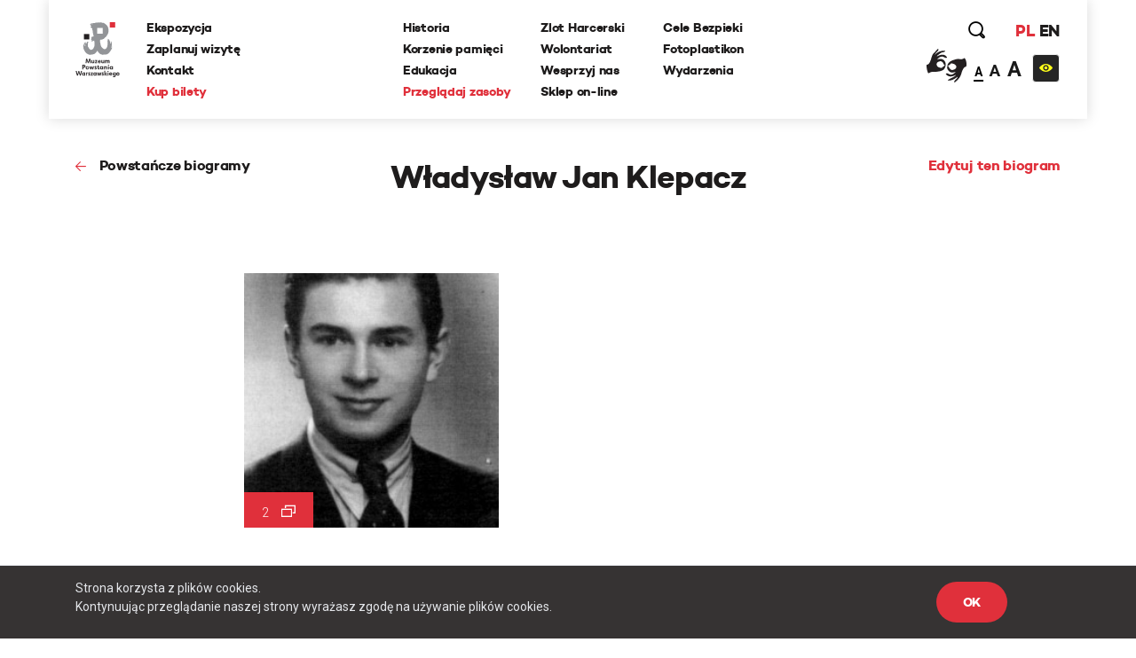

--- FILE ---
content_type: image/svg+xml
request_url: https://www.1944.pl/img/logo-min.svg
body_size: 3377
content:
<svg xmlns="http://www.w3.org/2000/svg" width="131.38" height="134.43" viewBox="0 0 131.38 134.43">
    <defs>
        <style>.cls-1{fill:#939598;}.cls-2{fill:#231f20;}.cls-3{fill:#df303b;}</style>
    </defs>
    <title>logo-min</title>
    <g id="Warstwa_2" data-name="Warstwa 2">
        <g id="Warstwa_1-2" data-name="Warstwa 1">
            <g id="Warstwa_2-2" data-name="Warstwa 2">
                <g id="BIEL">
                    <path class="cls-1"
                          d="M57.18,23.9h23.3V47.3H57.18ZM38.38,8.6a7.4,7.4,0,0,1-3.1,1.2c-1.3,0-1.8-.5-.8-.9l2.9-.8c.6-.1,2.9-.4,3.6.1-.9.2-1.9-.1-2.6.4m79.7,95.3c.3-1.3,1-2.1,1.1-4.1a5.5,5.5,0,0,0-.7-1.4c-.2,2.4-.6,5.6-2.4,7.6a.8.8,0,0,1-.7-.6c-.4-1.1.9-3,1.2-4.2a10,10,0,0,0,.2-2.1c.5-3.3,1.4-6.6,1-9.8a45.6,45.6,0,0,0-1.4-6.7c-.2-.8-.4-1.6-.6-2.3l-.2-.3a1.2,1.2,0,0,0-1.2-1,3.3,3.3,0,0,1-.8,1.9c.3,2.4.8,5.9.3,6.7s-1.8.7-2.6.2a10,10,0,0,1,.3-3.8,8.9,8.9,0,0,0-.1-3.4c-2.8-2.5-2.8-3.4-4.5-7.8-1.2-.6-3.4-2.9-3.3-3.4l-1.3-.5-1.6-.2s.9,4-.1,6.1c-.3,0-.1.5-.2.9s-.6-.2-1,0,1.3,5.4.8,7.6.5,9.4-.9,12.9c.8,1.7-3.5,12.1-4.8,11.5-1.1,2.3-4.9,3.5-7.2,3.4s-5.9-2.9-7-3.7c-6.1-4.1-8.9-11.8-9.9-20.4,0-1-1-3.2-1.3-5.2a36.37,36.37,0,0,1,0-6.6c.1-2-.4-1.6.9-2.5s3.2-.8,4.2-.9a10.36,10.36,0,0,0,4.4-.9,33.2,33.2,0,0,1,4.4-1.8,12.7,12.7,0,0,0,3-1.7h-.2l.9-1.1,1.3-1a15.2,15.2,0,0,1,2.1-2.5l2.2-1.5a42.4,42.4,0,0,0,7.7-10.9c.7-1.3,1.3-1.8,1.7-2.8a40,40,0,0,0,2.4-15.3c0-4.1-.9-5.4-1.8-8.9-.4-1.6-.4-3.2-1.1-4.5s-1.3-.8-1.6-1.4c-1.4-3.8-3.1-4.8-4.6-6.4a32.1,32.1,0,0,0-12-8.2,5.4,5.4,0,0,1-2-.1h-.4A4,4,0,0,1,79,2.7a28.4,28.4,0,0,0-4.2-1.3,21.4,21.4,0,0,0-6.2.1c-1.3.2-1.9-1-3.4-.5a7.6,7.6,0,0,1-.7.7c-.7.1-1.2-.7-2.3-.5-3.7.9-7.6-.2-11.1.9l-.9.7c-2.5.8-7.9.8-10.4,1.5s-10.7.8-11.6,4c-.4,1.3-.6,2.6.4,2.2s2.4-.9,2.4.2c-1.2,3.6-.2,2,.1,4.4.8-.2,2.8-.4,3.7.3s-.1.4-.3.5a2.3,2.3,0,0,0-1.5.3c-2.8,1.2-3.4,7.2,2.2,8.6.9-.5,2.9.5,2.5,1.5s-.7,2.7-1.1,4.1,1.4.4,1.9,1.9c.9,3,0,7.2.9,9.9s.8,4.1,1.3,6,2.1,7.8,2,9.7a3.3,3.3,0,0,1-1.8,1.2c-.7.2-1.1-.2-2.4.3-3,1-2.8.6-4.8,2.2a2.8,2.8,0,0,0-1.3,1.3,3,3,0,0,1,1.4-.2c1.4-.4.2,1.1-.5,1.6a.6.6,0,0,0-.15.83l0,.07a5.3,5.3,0,0,1,1.3.7c-.8,1.2-2.6,2.9-2.2,4.1s.2,3.2,1.4,3.5a3.11,3.11,0,0,0,2.9-.6,9.2,9.2,0,0,0,2.9-1c.5.4-.4,1.7-1.3,1.8A8.79,8.79,0,0,0,34,76.1c-1.6,1.5-.2,2,.3,1.8s.2,1.4-.1,2.1c2.1-.1,2.6-1.2,4.1-1.8a52.68,52.68,0,0,1,5.9-2.2c1-.5,1.4-.6,1.7,1a14.3,14.3,0,0,0-.1,1.7c.7,6.2,1.4,11,.5,17.6a17.8,17.8,0,0,1-.7,2.4l-.2,1.5c-1.3,4.3-3.7,8.9-7.2,11.7a8.2,8.2,0,0,1-6.5,1.7h-.3c-5.3-1.2-7.8-6.1-10.2-10.9-.6-.5-.8.4-1.6-2a23.4,23.4,0,0,1-.2-10.2,23.4,23.4,0,0,1,.7-6.5c.6-2.1,2.4-5.8-2.9-3.4A7.2,7.2,0,0,0,14,83.8a3.5,3.5,0,0,1,.5,1.5c-.1.8-.9,1.4-1.1,2.2-4.3,1,.6-6.5-2.3-5.4a1.8,1.8,0,0,0-1.2,1.3c.6,1.4-.5,2.1-.8,2.7s-1.3,8.4,0,8.8-.8,1.2-1,2.7a5.8,5.8,0,0,1,.2.6,1,1,0,0,1-.5.6c-.7.3-1.2-1-1.3-1.5-.3-3.1,2.1-11.2,1.4-11.7s-1.2-2-2.9-1.8-.1,1-.9,1.2,1,8.6-2,6.5c-.5.6-.1,2.1-1.4,3.5s-.5,5.8.5,9.9c.2,1.5-.2,3.1.1,3.8,1.1,2.4,2.3,6.2,3.1,7.1,3,6.9,8.7,13.4,15.9,16.4,1.2.6,2.5.6,4.4,1.4a9.37,9.37,0,0,0,5.9.6c1.8-.5,1.3-.9,2.6-.6s7.6-1,10.1-2.3l3.1-.9c2.6-1.1,7.2-6,8.3-8s2.7-4.2,3.1-5.2l3.2,4.2c2.4,4,5.5,8.1,9.9,10.2,1,.5,2,.4,3.1.9s5.2,2.1,7.7,1.7c.6-1.3,7.7-.3,9.2-.7l1.8-.4a30.3,30.3,0,0,0,6.1-1.5c7.7-3.1,15.8-16.9,17.9-20.8.9-1.7,1.7-3.9,1.5-3.9a9.22,9.22,0,0,1-.2-3"/>
                    <rect class="cls-2" x="2.98" y="48.8" width="22.1" height="22.19"/>
                    <rect class="cls-3" x="109.28" width="22.1" height="22.2"/>
                </g>
            </g>
        </g>
    </g>
</svg>